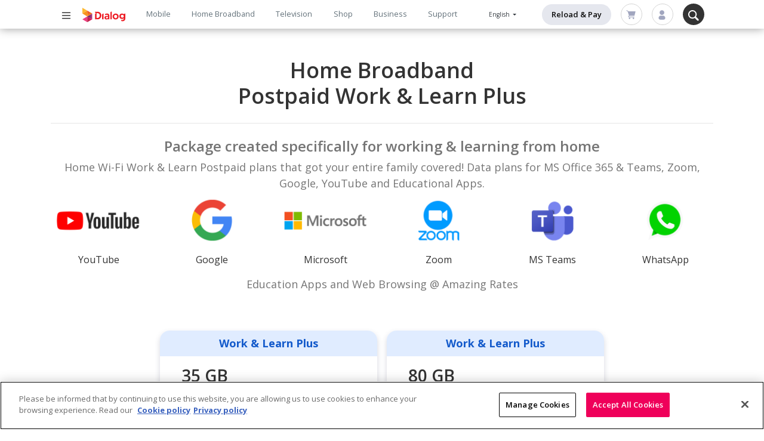

--- FILE ---
content_type: text/css
request_url: https://www.dialog.lk/themes/custom/dialog_theme/css/footerStyle.css?t8ztg3
body_size: 350
content:
/**
 * If using a CSS pre-processor, tell it to overwrite this file. If not, place
 * your custom CSS modifications here.
 */


.footerlinks a,
.footerlinks div {
  color: white;
}

.footerlinks {
  margin-top: 2.7rem;
}

.footerlinks2 * {
  color: #D8D8D8;
  font-size: 0.875rem;
}

.footerlinks2 a {
  color: #D8D8D8;
}

.footerlinks3 * {
  color: #D8D8D8;
  font-size: 0.875rem;
}

.footer-links-mobile * {
  color: #D8D8D8;
  font-size: 0.75rem;
}

.footer-links-mobile a {
  color: #D8D8D8;
  font-size: 0.75rem;
}

.footerlinks3 a {
  color: #D8D8D8;
}

.footerlinks2 {
  margin-left: 3.625rem;
  margin-right: 4.6875rem;
  margin-top: 0.12rem;
}

.footerlinks3 {
  margin-right: 1.875rem;
  margin-left: -0.625rem;
  margin-top: 0.03rem;
}

.privacy-policy a {
  color: #3399EF;
  font-size: 0.75rem;
  font-weight: bold;
  letter-spacing: 0;
}

.copyrights,
.copyrights a {
  color: #FFFFFF;
  font-size: 0.75rem;
  letter-spacing: 0;
}

.footer-line-2 {
  font-size: 0.75rem;
  color: #979797;
  margin-top: 0.25rem;
}

.footer {
  background-color: #333333;
}

@media only screen and (max-width: 600px) {
  .social-icons {
    margin-bottom: -0.6rem;
    margin-top: 1rem;
  }
}

.footer-mobile .type-3 a,.footer-mobile .type-3 {
  color: #FFFFFF;
  font-size: 0.875rem;
  font-weight: 600;
}

.footer-mobile .sub-links a{
  color: #FFFFFF;
  font-size: 0.75rem;
}

.footer-mobile.accordion-icons .btn:before {
  font-family: Font Awesome\ 5 Free;
  font-weight: 800;
  color: white;
  content: "\f068";
}

.footer-mobile.accordion-icons .btn.collapsed:before {
  content: "\f067";
}

.footer-mobile.accordion-icons .btn:hover,
.footer-mobile.accordion-icons .btn:active,
.footer-mobile.accordion-icons .btn:focus {
  text-decoration: none;
}

.footer-mobile .btn-plus {
  padding: 0 !important;
}

.footer-mobile .border-bottom-custom {
  border-bottom: 1px solid #7575758d;
}

.footer-mobile .border-top-custom {
  border-top: 1px solid #7575758d;
}

#block-footerlinksblock,
#block-footerlinksblock-2 {
  width: 100%;
}


--- FILE ---
content_type: application/javascript
request_url: https://www.dialog.lk/themes/custom/dialog_theme/js/data_addon_details/data-addon-package.js?v=1
body_size: 833
content:
(function ($, Drupal) {

  // Sticky nav

  if (jQuery('.prepaid-postpaid-slick-nav').length > 0 ) {
    var stickyNavTop = jQuery('.prepaid-postpaid-slick-nav').offset().top;
      
    var stickyNav = function(){
      var scrollTop = jQuery(window).scrollTop();
          
      if (scrollTop > stickyNavTop) { 
        jQuery('.prepaid-postpaid-slick-nav').addClass('fixed-top');
      } else {
        jQuery('.prepaid-postpaid-slick-nav').removeClass('fixed-top'); 
      }
    };
    
    stickyNav();
    
    jQuery(window).scroll(function() {
      stickyNav();
    });
  }   

  // Sticky nav

  // slick nav
  $('#prepaid-postpaid-sliding-nav').slick({
    infinite: false,
    dots: false,
    slidesToShow: 4,
    slidesToScroll: 4,
    prevArrow: '<button class="slick-slide-arrow prev-arrow"></button>',
    nextArrow: '<button class="slick-slide-arrow next-arrow"></button>',
    responsive: [
      {
        breakpoint: 1199,
        settings: {
          slidesToShow: 3.3,
          slidesToScroll:3,
          arrows: false,
        }
      },
      {
        breakpoint: 991,
        settings: {
          slidesToShow: 3.3,
          slidesToScroll:1,
          arrows: false,
        }
      },
      {
        breakpoint: 767,
        settings: {
          slidesToShow: 2.2,
          slidesToScroll:1,
          arrows: false,
        }
      },
      {
        breakpoint: 576,
        settings: {
          slidesToShow: 1.3,
          slidesToScroll: 1,
          arrows: false,
        }
      }
    ]
  });
  // slick nav


  Drupal.behaviors.data_addon_details = {
    attach: function (context, settings) {
      var stickMenu = $('.prepaid-postpaid-tab-menus');
      var pos = stickMenu?.position();
      var lastScrollTop = 0;
      $(window).scroll(function(){
        var windowpos = $(window).scrollTop();
        if(windowpos >= pos?.top) {
          stickMenu.addClass('stick');
        }
        else {
          stickMenu.removeClass('stick');
        }
      });

      function selectValidityPeriod(button){
        var productId = $(button).data("id");
        var allSections = $(button).parent().parent().parent().find('.product-data');
        allSections.hide();
        var section = $(button).parent().parent().parent().find('#product-data-'+productId);
        section.show();
      }

      $('.checkbox-buttons .btn').off('click');
      $('.checkbox-buttons .btn').on('click', function(e){
        $(this).addClass('chk-btn-selected');
        $(this).parent().children().not(this).removeClass('chk-btn-selected');
        selectValidityPeriod(this);
      });

      $('.prepaid-postpaid-tab-menus .btn').click(function(){
        $(this).addClass('active');
        $('.prepaid-postpaid-tab-menus .btn').not(this).removeClass('active');
      });
      addSlickSlider();
      window.addEventListener('resize',addSlickSlider);
      function addSlickSlider(){
        $('.data-addon-slick').once().each(function (idx,el) {
          let elm =$(el);
          const cardCount = elm.data('card-count');
          elm.slick({
            infinite: true,
            dots: false,
            slidesToShow: 3,
            centerMode: false,
            prevArrow: '<button class="slick-slide-arrow prev-arrow" id="pre-arr"></button>',
            nextArrow: '<button class="slick-slide-arrow next-arrow" id="nex-arr"></button>',
            responsive: [
              {
                breakpoint: 1200,
                settings: {
                  slidesToShow: 2.25,
                  infinite: false,
                  prevArrow: '<button class="slick-slide-arrow prev-arrow d-none" id="pre-arr"></button>',
                  nextArrow: '<button class="slick-slide-arrow next-arrow d-none" id="nex-arr"></button>',
                }
              },
              {
                breakpoint: 1025,
                settings: {
                  slidesToShow: cardCount==2 ? 2 : 2.25,
                  infinite: false,
                  prevArrow: '<button class="slick-slide-arrow prev-arrow d-none" id="pre-arr"></button>',
                  nextArrow: '<button class="slick-slide-arrow next-arrow d-none" id="nex-arr"></button>',
                }
              },
              {
                breakpoint: 769,
                settings: {
                  slidesToShow: cardCount == 2 ? 2 : 2.25,
                  infinite: false,
                  prevArrow: '<button class="slick-slide-arrow prev-arrow d-none" id="pre-arr"></button>',
                  nextArrow: '<button class="slick-slide-arrow next-arrow d-none" id="nex-arr"></button>',
                }
              },
              {
                breakpoint: 517,
                settings: {
                  slidesToShow: 1.1,
                  infinite: false,
                  prevArrow: '<button class="slick-slide-arrow prev-arrow d-none" id="pre-arr"></button>',
                  nextArrow: '<button class="slick-slide-arrow next-arrow d-none" id="nex-arr"></button>',
                }
              }
            ]
          })
        })
      }
    }
  }
})(jQuery, Drupal);


--- FILE ---
content_type: application/javascript
request_url: https://www.dialog.lk/themes/custom/dialog_theme/js/jquery.select-hierarchy.js?v=1.5
body_size: 1120
content:
/**
 * jquery-select-hierarchy
 *
 * Turns a single select containing breadcrumb trails into multiple dynamic selects to allow easy drill-down
 *
 * Author: Andrew Ingram (andy@andrewingram.net)
 */
(function ($) {
    $.fn.selectHierarchy = function(options) {        
        var defaults = {
            separator: ' > ',
            hideOriginal: true,
            placeholder: '------'
        };
        var options = $.extend(defaults, options);
        var obj = $(this);
        var max_depth = 1;

        var choices = obj.find('option').map(function(){
            var val = $(this).val();

            if (val) {
                var txt = $(this).text();
                var segments = txt.split(options.separator);
                var depth = segments.length;

                if (depth > max_depth) {
                    max_depth = depth;
                }

                var result = {
                    label: txt,
                    short_label: segments[depth-1],
                    value: val,
                    depth: depth,
                    children: []
                };

                return result;
            }   
        });

        var roots = [];

        // Build up child values
        for (var depth=1; depth<=max_depth; depth++) {
            $.each(choices, function() {
                var parent = this;

                if (parent.depth==depth) {
                    if (depth===1) {
                        roots.push(this);
                    }

                    $.each(choices, function() {
                        var child = this;
                        if (child.depth == depth+1 && child.label.match("^"+parent.label)==parent.label) { 
                            parent.children.push(child);
                        }
                    });
                }
            });
        }

        if (options.hideOriginal) {
            obj.hide();
        }
        obj.wrap('<span class="drilldown-wrapper" />');
        obj.after('<select class="drilldown-1"><option value="">' + options.placeholder + '</option></select>');
        var root_select = obj.next();
                       
        root_select.data('depth', 1);
                            
        $.each(roots, function(){
            var opt = $('<option>');
            opt.val(this.value);
            opt.text(this.short_label);
            opt.data('node', this);
            root_select.append(opt);
        });
                                
        var change_handler = function(){
            var this_select = $(this);
            var opt = this_select.find('option:selected');
            var node = opt.data('node');
       
            if (this_select.val()) {
                obj.val(this_select.val());
            } else if (this_select.data('depth') > 1) {
                obj.val(this_select.prev().val());
            } else {
                obj.val('');
            }
               
            this_select.nextAll('select').remove();
                       
            // Check to see if there's any children, if there are we build another select box;
            if (node && node.children.length > 0) {
                this_select.after('<select><option value="">' + options.placeholder +'</option></select>');
		
                var next_select = this_select.next();
                next_select.addClass('drilldown-' + (node.depth + 1));
                next_select.data('depth', node.depth + 1);
		
                $.each(node.children, function(){
                    var opt = $('<option>');
                    opt.val(this.value);
                    opt.text(this.short_label);
                    opt.data('node', this);
                    next_select.append(opt);
                });
                next_select.change(change_handler);
	        }
        }
        root_select.change(change_handler);

        // After setting up the behavior, set the drilldown select lists to the correct values for
        // forms with a default value.

        // Build an object of the choices keyed by short_label.
        var choices_by_short_label = {};
        $.each(choices, function() {
          choices_by_short_label[(this).short_label] = (this);
        });

        // Break selected label into segments/short_labels
        var selected_label = obj.find(' option:selected').text();
        var segments = selected_label.split(options.separator);

        // Loop over the segments of the selected value and select the appropriate values on the
        // drilldown select lists.
        var counter = 1;
        $.each(segments, function() {
          if(choices_by_short_label[(this)]) {
            $('select.drilldown-' + counter, obj.parent()).val(choices_by_short_label[(this)].value);
            $('select.drilldown-' + counter, obj.parent()).change();
          }
          counter++;
        });
    };
})(jQuery);


--- FILE ---
content_type: application/javascript
request_url: https://www.dialog.lk/themes/custom/dialog_theme/js/data_addon_details/data-addon-more-details-other-packages.js?v=1
body_size: 9
content:
(function ($, Drupal) {
  Drupal.behaviors.data_addon_more_details_other_packages = {
    attach: function (context, settings){
      $(document).ready(function(){
        $('.other-pack-slick-cards').slick({
          infinite: false,
          dots: false,
          slidesToShow: 5,
          slidesToShow: 5,
          centerMode: false,
          adaptiveHeight: true,
          prevArrow: false,
          nextArrow: false,
          responsive: [
            {
              breakpoint: 1200,
              settings: {
                slidesToShow: 4,
              }
            },
            {
              breakpoint: 769,
              settings: {
                slidesToShow: 3,
              }
            },
            {
              breakpoint: 517,
              settings: {
                slidesToShow: 1.6,
              }
            }
          ]
        });
      });
    }
  }
})(jQuery, Drupal);
